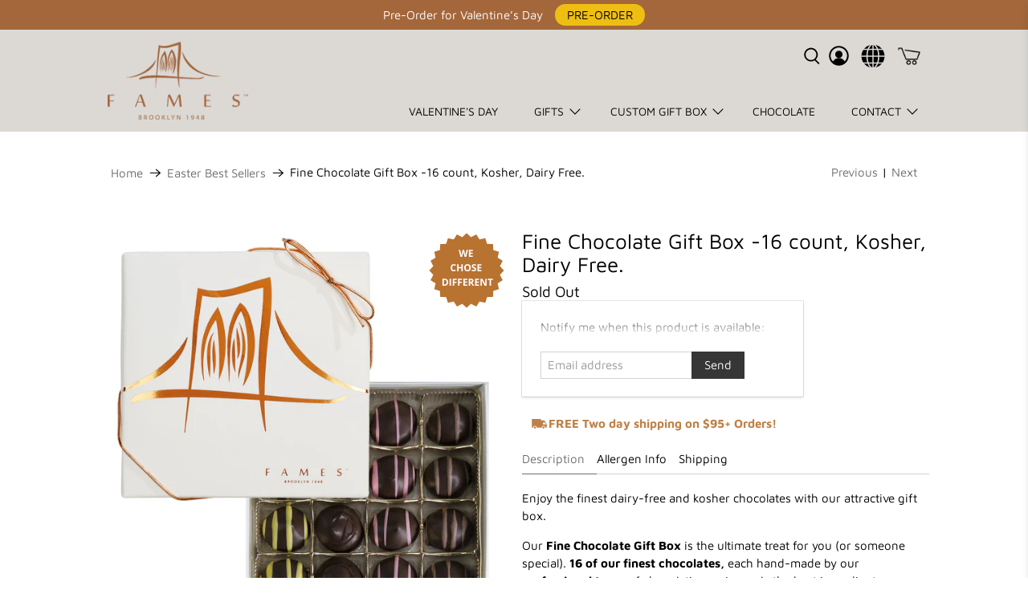

--- FILE ---
content_type: text/css
request_url: https://www.fameschocolates.com/cdn/shop/t/67/assets/custom.css?v=34288063742687556881762968371
body_size: 4982
content:
/** Shopify CDN: Minification failed

Line 316:19 Expected identifier but found whitespace
Line 317:8 Unexpected "{"
Line 318:16 Expected ":"
Line 401:0 Comments in CSS use "/* ... */" instead of "//"
Line 402:0 Comments in CSS use "/* ... */" instead of "//"
Line 411:0 Comments in CSS use "/* ... */" instead of "//"
Line 420:0 Comments in CSS use "/* ... */" instead of "//"
Line 421:0 Comments in CSS use "/* ... */" instead of "//"
Line 422:0 Comments in CSS use "/* ... */" instead of "//"
Line 431:0 Comments in CSS use "/* ... */" instead of "//"
... and 38 more hidden warnings

**/
#chose_way .imagesHomePage {
  display: none;
}

.text-link.product-page {
  display: flex !important;
}

#chose_way {
  font-size: 18px;
}

#chose_way a.button.button--link-style {
  font-size: 19px !important;
}

#chose_way a.button.button--link-style:hover {
  color: #000000;
}

.custom-font p, .custom-font {
  font-family: "fabiola-script", sans-serif !important;
  font-weight: 400;
  font-style: normal;
}

.zind {
  z-index: 4;
}

.text-link {
  position: relative;
  z-index: 1;
  text-align: center;
  background: #B87333;
  height: 45px;
  display: flex;
  justify-content: center;
  align-items: center;
}

.text-link p {
  color: #ffffff;
  font-size: 15px;
  margin: 0 !important;
  text-decoration: underline
}

.price-matters {
  font-size: 26px;
}

span.quality-text {
  font-size: 15px !important;
  color: #000000;
  border: 1px solid #000;
  padding: 3px;
  border-radius: 5px;
  font-weight: 600;
}

.new-here, .read-before {
  display: flex;
  align-items: center;
  justify-content: flex-start;
}

.new-here img, .read-before img {
  width: 50px;
  margin-left: -10px
}

.read-before p {
  text-decoration: underline;
  color: #65A2D1;
}

img.read-before-img {
  width: 100%;
  object-fit: contain;
}

.modal-close img {
  max-width: 23px;
  vertical-align: top;
}

.product-gallery.product-gallery--bottom-thumbnails {
  position: relative;
}
.product-badge {
  position: absolute;
  width: 100px;
  right: 0;
  top: 0;
  z-index: 1;
  pointer-events: none !important;
}

button#close-popup:hover, button#close-popup2:hover {
  width: 40px;
  opacity: 1;
}

@media only screen and (min-width: 1000px) {
  span.quality-text {
    position: absolute;
    right: 15px;
    margin-left: 10px;
  }
}
@media only screen and (min-width: 768px) {

  .text-link.after-fifth-product, .text-link.after-two-product {
    display: none;
  }

  img.read-before-img {
    height: 500px !important;
  }

  .read-before {
    margin-right: 160px;
  }

  .cart__checkout-container.container.has-padding-top.has-no-side-gutter {
    display: flex;
    justify-content: flex-end;
  }

}

@media only screen and (max-width: 500px) {

  .text-link.product-page {
    margin-top: -30px;
  }

  .text-link.after-fifth-product, .text-link.after-two-product {
    width: 100%;
    margin-bottom: 20px;
  }

  .close-button {
    right: 2px;
    margin-bottom: 15px;
  }

  .popup-content h2 {
    line-height: 1;
  }

  .popup-content {
    width: 90%;
    top: 60%;
  }

  #read-before-img img {
    padding: 0 20px;
  }

}

/* POP-UP */

/* Hide the popup by default */
.popup, .popup2 {
  display: none;
  position: fixed;
  top: 0;
  left: 0;
  width: 100%;
  height: 100%;
  background-color: rgba(0, 0, 0, 0.7);
  z-index: 999;
}

.close-button {
  position: sticky;
  top: 0;
  background-color: transparent;
  /* border-radius: 0%; */
  left: 100%;
  color: #333;
  border: none;
  font-size: 35px;
  cursor: pointer;
  z-index: 3;
  font-weight: 700;
}

.close-button:hover {
  color: #555;
}

.popup-content {
  background-color: #fff;
  position: absolute;
  top: 50%;
  left: 50%;
  transform: translate(-50%, -50%);
  padding: 20px;
  box-shadow: 0 0 10px rgba(0, 0, 0, 0.3);
  max-height: 80%;
  /* Set a maximum height for the content */
  overflow-y: auto;
  /* Enable vertical scrolling within the content */
  font-family: Maven Pro, sans-serif;
}

/* Style for the close button */
#continue-shopping {
  background-color: #000;
  border-color: #0000;
  color: #fff;
  border: none;
  padding: 10px 20px;
  cursor: pointer;
  font-weight: bold;
  margin-top: 10px;
  left: 50%;
  position: relative;
  transform: translate(-50%);
}

#continue-shopping:hover {
  color: #fff;
  border-color: #0000 !important;
  background-color: #b87333;
}

.popup-content p {
  font-size: 18px;
}

.popup-content h2 {
  font-size: 32px;
  font-weight: 600;
}

/*start of Custom Image with Text helper Classes*/
.color-black {
  color: #000;
}

.g-5 {
  gap: 5px;
  ;
}

.has-bottom-separator,
.has-bottom-separator--true {
  position: relative;
}

.has-bottom-separator::after,
.has-bottom-separator--true:after {
  content: "";
  position: absolute;
  bottom: 0;
  height: 1px;
  width: 100%;
  background-color: #eae0d9;
  left: 0;
}

.is-flex {
  display: flex;
}

.is-flex-column {
  flex-direction: column;
}

.justify-content-left {
  justify-content: flex-start;
}

.m-t-20 {
  margin-top: 20px;
}

.ml-inherit {
  margin-left: inherit;
}

.preheading-color {
  color: #353535;
}

.text-transform-none {
  text-transform: none;
}

/*end of Custom Image with Text helper Classes*/

.product_thumbnail_atc {
  text-align: center;

  button.action_button {
    text-transform: {
        {
        settings.font_case
      }
    }

    ;
  }

  .quantity {
    -webkit-appearance: none;
    -moz-appearance: none;
    appearance: none;
    background-size: 8px;
    background-position: calc(100% - 4px) center;
    background-repeat: no-repeat;
    background-color: #fff;
    background-image: url("data:image/svg+xml;utf8,<svg xmlns='http://www.w3.org/2000/svg' width='100' height='100' fill='currentColor'><polygon points='0,0 100,0 50,50'/></svg>");
    padding: 12px;
    width: 100%;
  }

  &.product-page {
    .purchase-details {
      margin: 0;
    }
  }

  .purchase-details {
    margin: 0 auto;
    width: 220px;

    body.product & {
      padding: 30px 0;
    }

    .purchase-details-item {
      display: inline-block;
      width: auto;

      &.purchase-details__spb--false {
        max-width: 100%;
      }

      &:first-child {
        margin-right: 5px;
        width: 45px;
      }

      &:last-child {
        margin: 0;
        width: 170px;
      }
    }
  }
}

@media only screen and (min-width: 750px) {
  .shopify-app-block .bulk-gift {
    width: 30%;
    margin-left: auto;
    margin-right: 0;
    display: table;
  }
}

/* merging custom_styles.css files */
@media only screen and (max-width: 1000px) {
  .p1 {
    margin-left: -25px !important;
    margin-top: .5px !important;
  }
  span.quality-text {
    margin: 8px 0;
    display: inline-block;
  }
}

a.button--link-style.home-btn:hover {
  background-color: transparent !important;
  border: none !important;
  color: transparent !imporant;

}

//Flexbox
// Flexbox display
@mixin flexbox($val:'') {
  display: -webkit-box $val;
  display: -moz-box $val;
  display: -ms-flexbox $val;
  display: -webkit-flex $val;
  display: flex $val;
}

// Inline flexbox display
@mixin inline-flexbox() {
  display: -webkit-inline-box;
  display: -webkit-inline-flex;
  display: -moz-inline-flex;
  display: -ms-inline-flexbox;
  display: inline-flex;
}

// The 'flex' shorthand
// - applies to: flex items
// <positive-number>, initial, auto, or none
@mixin flex($values) {
  -webkit-box-flex: $values;
  -moz-box-flex: $values;
  -webkit-flex: $values;
  -ms-flex: $values;
  flex: $values;
}

// Flex Flow Direction
// - applies to: flex containers
// row | row-reverse | column | column-reverse
@mixin flex-direction($direction) {
  -webkit-flex-direction: $direction;
  -moz-flex-direction: $direction;
  -ms-flex-direction: $direction;
  flex-direction: $direction;
}

// Flex Line Wrapping
// - applies to: flex containers
// nowrap | wrap | wrap-reverse
@mixin flex-wrap($wrap) {
  -webkit-flex-wrap: $wrap;
  -moz-flex-wrap: $wrap;
  -ms-flex-wrap: $wrap;
  flex-wrap: $wrap;
}

// Flex Direction and Wrap
// - applies to: flex containers
// <flex-direction> || <flex-wrap>
@mixin flex-flow($flow) {
  -webkit-flex-flow: $flow;
  -moz-flex-flow: $flow;
  -ms-flex-flow: $flow;
  flex-flow: $flow;
}

// Display Order
// - applies to: flex items
// <integer>
@mixin order($val) {
  -webkit-box-ordinal-group: $val;
  -moz-box-ordinal-group: $val;
  -ms-flex-order: $val;
  -webkit-order: $val;
  order: $val;
}

// Flex grow factor
// - applies to: flex items
// <number>
@mixin flex-grow($grow) {
  -webkit-flex-grow: $grow;
  -moz-flex-grow: $grow;
  -ms-flex-grow: $grow;
  flex-grow: $grow;
}

// Flex shrink
// - applies to: flex item shrink factor
// <number>
@mixin flex-shrink($shrink) {
  -webkit-flex-shrink: $shrink;
  -moz-flex-shrink: $shrink;
  -ms-flex-shrink: $shrink;
  flex-shrink: $shrink;
}

// Flex basis
// - the initial main size of the flex item
// - applies to: flex itemsnitial main size of the flex item
// <width>
@mixin flex-basis($width) {
  -webkit-flex-basis: $width;
  -moz-flex-basis: $width;
  -ms-flex-basis: $width;
  flex-basis: $width;
}

// Axis Alignment
// - applies to: flex containers
// flex-start | flex-end | center | space-between | space-around
@mixin justify-content($justify) {
  -webkit-justify-content: $justify;
  -moz-justify-content: $justify;
  -ms-justify-content: $justify;
  justify-content: $justify;
  -ms-flex-pack: $justify;
}

// Packing Flex Lines
// - applies to: multi-line flex containers
// flex-start | flex-end | center | space-between | space-around | stretch
@mixin align-content($align) {
  -webkit-align-content: $align;
  -moz-align-content: $align;
  -ms-align-content: $align;
  align-content: $align;
}

// Cross-axis Alignment
// - applies to: flex containers
// flex-start | flex-end | center | baseline | stretch
@mixin align-items($align) {
  -webkit-align-items: $align;
  -moz-align-items: $align;
  -ms-align-items: $align;
  align-items: $align;
}

// Cross-axis Alignment
// - applies to: flex items
// auto | flex-start | flex-end | center | baseline | stretch
@mixin align-self($align) {
  -webkit-align-self: $align;
  -moz-align-self: $align;
  -ms-align-self: $align;
  align-self: $align;
}

/*
  This mixin can be used to set the object-fit:
  @include object-fit(contain);
   or object-fit and object-position:
  @include object-fit(cover, top);
*/
@mixin object-fit($fit: fill, $position: null) {
  -o-object-fit: $fit;
  object-fit: $fit;

  @if $position {
    -o-object-position: $position;
    object-position: $position;
    font-family: 'object-fit: #{$fit}; object-position: #{$position}';
  }

  @else {
    font-family: 'object-fit: #{$fit}';
  }
}

/* landing-page start*/
#landing-page {
  h1, .h1 {
    font-size: 25px;
  }

  section {
    padding: 50px 0;

    .button {
      background: #a3673f;
      color: #fff;
      padding: 1.5em;
    }
  }

  .carousel-cell {
    text-align: left;

    blockquote {
      q {
        line-height: 1.3;
      }
    }
  }

  .choco {
    color: #a3673f;
  }

  .customer {
    img {
      border-radius: 63%;
      height: 49px;
      margin-right: 10px;
      object-fit: cover;
      width: 49px;
    }
  }

  .f-reviews {
    .choco-wrapper {
      img {
        @media only screen and (max-width: 480px) {
          -webkit-transform: translateX(-20px);
          -ms-transform: translateX(-20px);
          transform: translateX(-20px);
          max-width: initial;
          width: 380px;
        }

        @media only screen and (min-width: 481px) {
          -webkit-transform: translate(-70px);
          -ms-transform: translate(-70px);
          transform: translate(-70px);
          max-width: initial;
          width: 333px;
        }

        @media only screen and (min-width: 1024px) {
          left: 70px;
          position: absolute;
          -webkit-transform: translate(-150px, -65px);
          -ms-transform: translate(-150px, -65px);
          transform: translate(-150px, -65px);
          width: 470px;
        }

        @media only screen and (min-width: 1300px) {
          -webkit-transform: translate(-70px, -100px);
          -ms-transform: translate(-70px, -100px);
          transform: translate(-70px, -100px);
          width: 39%;
        }

        @media only screen and (min-width: 1440px) {
          -webkit-transform: translate(-70px, -140px);
          -ms-transform: translate(-70px, -140px);
          transform: translate(-70px, -140px);
          width: 580px;
        }
      }
    }
  }

  .fames-logo {
    @media screen and (min-width: 320px) {
      width: 150px
    }

    margin: 0 auto;

    img {
      width: 100%;
    }
  }

  .jdgm-widget.jdgm-widget {
    text-align: center;
    margin-top: 10px;
    margin-bottom: 15px;
  }

  /*
  .perfect-gift {
    background-image: url({{'home-page_image.jpg' | file_url: 'original'}});
    background-repeat: no-repeat;
  }
  */
  .product-thumbnail {
    text-align: center;
    margin-bottom: 5px;
  }

  .star {
    svg {
      fill: #ffcc29;
    }
  }
}

.row {
  width: 100%;
}

/* landing-page end */
/* helper classes start */
.flexbox {
  @include flexbox( !important);
}

.flex-wrap {
  @include flex-wrap(wrap);
}

.flex-item {
  flex-grow: 1;
  flex-basis: 0;
}

.fz-30 {
  font-size: 30px;
}

.justify-space-even {
  @include justify-content(space-evenly);
}

.justify-center {
  @include justify-content(center);
}

.justify-flex-start {
  @include justify-content(flex-start);
}

.hidden-sm {
  display: block;

  @media only screen and (max-width: 768px) {
    display: none;
  }
}

.img-fluid {
  width: 100%;
  height: auto;
}

.mb-10 {
  margin-bottom: 10px !important;
}

.mb-20 {
  margin-bottom: 20px !important;
}

.mb-15 {
  margin-bottom: 15px !important;
}

.mb-30 {
  margin-bottom: 30px !important;
}

.mb-80 {
  margin-bottom: 80px !important;
}

.mt-15 {
  margin-top: 15px !important;
}

.mt-30 {
  margin-top: 30px !important;
}

.mt-80 {
  margin-top: 80px !important;
}

.visible-sm {
  display: none;

  @media only screen and (max-width: 768px) {
    display: block;
  }
}

/* helper classes end*/
main.shopify-section {
  >.shopify-section {}
}

.ajax-cart {
  font-size: 16px;
  color: #000;
}

.ajax-cart a, .ajax-cart a:active, .ajax-cart a:visited {
  color: #000;
}

.badge {
  color: #000 !important;
  border: 1px solid #949494;
  padding: 0.7rem !important;
}

.collection2 {
  .jdgm-widget.jdgm-widget, .jdgm-prev-badge {
    text-align: center;
  }

  .product-thumbnail__price.price {
    padding: 15px 0;
  }

  .thumbnail.product__thumbnail {
    margin-bottom: 30px;
  }

}

.collection__content {
  .collection2 {
    .thumbnail {
      border: 0px solid #ddd !important;
    }
  }
}

.custom-product-page {
  .easytabs-content-item.easytabs-content-item-static {
    @media only screen and (max-width: 1085px) {
      border-top: 1px solid #f9f9f9;
      border-bottom: 1px solid #e4e4e4;
    }
  }

  .easytabs-container .easytabs-tab-item.easytabs-active, .easytabs-container .easytabs-active .easytabs-accordion-item {
    background-color: #b87333;
    color: white;
  }

  .modal_price.subtitle {
    margin: 15px 0;
  }

  .product-gallery.product-gallery--bottom-thumbnails.product-gallery--image-amount-5 {
    @media only screen and (min-width: 768px) {
      padding: 0 50px;
    }
  }

  .product_name.title {
    display: block;

    @media only screen and (max-width: 798px) {
      display: none;
    }
  }

  .secondary-title.h1 {
    display: none;

    @media only screen and (max-width: 798px) {
      display: block;
      line-height: 1;
      margin-bottom: 15px;
    }
  }
}

.footer__logo-wrapper {
  .image-element__wrap {
    max-width: 175px !important;
  }
}

.kosher-section {
  margin-top: 50px;

  @media only screen and (min-width: 320px) {
    flex-direction: column;
  }

  @media only screen and (min-width: 992px) {
    flex-direction: row;
  }

  .flex-item {
    padding: 15px;

    &:first-child {
      @media only screen and (min-width: 992px) {
        margin-right: -15px;
      }
    }

    img {
      border: 1px solid #dcd9d5;
      height: auto;
      width: 100%;
    }
  }
}

.navbar-dropdown.is-vertical {
  padding: 0;
}

.navbar-dropdown .navbar-item {
  padding: 12px;
}
.navbar-dropdown .navbar-item:not(:last-child) {
  border-bottom: 1px solid #9B9284;
}
.navbar-dropdown .navbar-item:hover {
  background: #A56738;
}

.navbar-link {
  padding: 1rem 1.5rem;
}

.page-theprocess {
  .experienceText2 {
    padding: 0 0 40px 20px;
    font-size: 19px;
  }

  .halva-wrapper {
    @media only screen and (min-width: 320px) {
      padding: 40px 30px;
    }

    @media only screen and (min-width: 1024px) {
      margin-left: 50px;
      max-width: 512px;
      padding: 40px 0;
    }

    &.wrt {
      @media only screen and (min-width: 1024px) {
        width: 35%;
        margin-right: 54px;
      }
    }
  }

  .experienceTextWrap.t2o {
    .halva-wrapper {
      @media only screen and (min-width: 1024px) {
        max-width: 1024px;
        margin-left: 0;
        padding: 40px 30px;
      }
    }
  }

  #truffle {
    .img-wrapper {
      @media only screen and (min-width: 1024px) {
        max-width: 75%;
        margin: 0 auto;
        margin-left: 40px;
      }
    }
  }

  #experienceLinks {
    a {
      @media only screen and (min-width: 320px) {
        color: #a4673b;
        display: block;
        font-size: 18px;
        line-height: 2;
        text-align: left;
      }

      @media only screen and (min-width: 931px) {
        display: inline-block;
        padding-right: 40px;
      }
    }
  }
}

.page-experiencefames {
  overflow-y: hidden !important;
  section {
    >div {
      padding: 25px 0;
    }
  }

  p {
    line-height: 1.6;
    margin-bottom: 15px;
  }

  h2 {
    font-size: 23px;
    line-height: 1.5;
    margin-bottom: 5px;
    margin-top: 15px;
  }

  .experienceText2 {
    font-size: 19px;
  }

  .experienceText4 {
    font-size: 15px;
  }

  .textRow, .textRows {
    padding: 0 20px;
  }

  .oppp-wrapper {
    @media only screen and (min-width: 1024px) {
      display: flex;
    }

    .textColumn {
      padding: 0 20px;
    }
  }

  .halvaRow-wrapper {
    @media only screen and (min-width: 1024px) {
      display: flex;
    }

    .textRows {
      @media only screen and (min-width: 1024px) {
        max-width: 532px;
      }
    }
  }

  #experienceLinks {
    a {
      display: block;
      font-size: 18px;
      line-height: 1.6;

      @media only screen and (min-width: 1024px) {
        display: inline-block;
      }
    }

    .textRows {
      @media only screen and (min-width: 1024px) {
        text-align: center;
      }
    }
  }

  .torch {
    @media only screen and (min-width: 1024px) {
      padding-left: 45px;
    }
  }
}

.product_thumbnail_atc {
  text-align: center;

  button.action_button {
    text-transform: {
        {
        settings.font_case
      }
    }

    ;
  }

  .quantity {
    -webkit-appearance: none;
    -moz-appearance: none;
    appearance: none;
    background-size: 8px;
    background-position: calc(100% - 4px) center;
    background-repeat: no-repeat;
    background-color: #fff;
    background-image: url("data:image/svg+xml;utf8,<svg xmlns='http://www.w3.org/2000/svg' width='100' height='100' fill='currentColor'><polygon points='0,0 100,0 50,50'/></svg>");
    padding: 12px;
    width: 100%;
  }

  &.product-page {
    .purchase-details {
      margin: 0;
    }
  }

  .purchase-details {
    margin: 0 auto;
    width: 220px;

    body.product & {
      padding: 30px 0;
    }

    .purchase-details-item {
      display: inline-block;
      width: auto;

      &.purchase-details__spb--false {
        max-width: 100%;
      }

      &:first-child {
        margin-right: 5px;
        width: 45px;
      }

      &:last-child {
        margin: 0;
        width: 170px;
      }
    }
  }
}

.quantity-wrapper {
  .quantity-plus, .quantity-minus {
    .icon {
      padding: 0;
    }
  }
}

.relative {
  position: relative !important;
}

select {
  font-size: 1rem !important;
}

.shop-full-collection {
  position: relative;
  margin-top: 45px;
  background-color: #dcd9d5;
  padding: 45px 15px;
  display: inline-block;
  height: 422px;
  overflow: visible;
  width: 100%;

  @media only screen and (min-width: 320px) {
    height: auto;
    min-height: 310px;
  }

  @media only screen and (min-width: 1100px) {
    padding: 90px 15px;
  }

  @media only screen and (min-width: 1300px) {
    margin: 70px 0;
  }

  .img-wrapper {
    display: none;
    left: 0px;
    position: absolute;
    top: 50%;
    max-width: 50%;
    transform: translateY(-50%);

    @media only screen and (min-width: 641px) {
      display: block;
      max-width: 50%;
    }

    @media only screen and (min-width: 768px) {
      top: 60%;
    }

    @media only screen and (min-width: 992px) {
      top: 50%;
    }

    @media only screen and (min-width: 1100px) {
      top: 45%;
      max-width: 60%;
    }

    @media only screen and (min-width: 1300px) {
      top: 45%;
      max-width: 60%;
    }

    @media only screen and (min-width: 1440px) {
      top: 55%;
      max-width: 820px;
    }

    @media only screen and (min-width: 1500px) {
      top: 45%;
      max-width: 50%;
    }
  }

  .text-wrapper {
    .container {
      @media only screen and (min-width: 641px) {
        -webkit-box-pack: end;
        -ms-flex-pack: end;
        justify-content: flex-end;
      }
    }

    font-size: 18px;

    .f-item {
      @media only screen and (min-width: 641px) {
        max-width: 300px;
      }

      @media only screen and (min-width: 768px) {
        max-width: 50%;
      }

      @media only screen and (min-width: 1100px) {
        max-width: 35%;
      }
    }

    p {
      font-size: 1em;
    }

    a {
      color: #a4673b;
    }
  }
}
.the-process {
  background-image: url('/cdn/shop/files/cocoa_bean.jpg?3327');
  background-position: top right;
  background-repeat: no-repeat;
  position: relative;

  @media only screen and (min-width: 320px) {
    background-size: contain;
  }

  @media only screen and (min-width: 641px) {
    background-size: auto;
  }

  .container {
    @media only screen and (min-width: 320px) {
      padding-top: 75%;
      padding-left: 40px;
      padding-right: 40px;
      padding-bottom: 60px;
    }

    @media only screen and (min-width: 641px) {
      padding-top: 7%;
      padding-bottom: 7%;
      padding-left: 20px;
    }

    .flex-item {
      @media only screen and (min-width: 641px) {
        width: 46%;
      }

      @media only screen and (min-width: 1100px) {
        width: 33.333%;
      }
    }
  }

  &:before {
    @media only screen and (min-width: 641px) {
      content: '';
      bottom: 0;
      background: -webkit-gradient(linear, right top, left top, color-stop(40%, rgba(255, 255, 255, 0)), color-stop(70%, rgb(255, 255, 255)), color-stop(73%, rgb(255, 255, 255)), to(rgb(255, 255, 255)));
      background: -o-linear-gradient(right, rgba(255, 255, 255, 0) 40%, rgb(255, 255, 255) 70%, rgb(255, 255, 255) 73%, rgb(255, 255, 255) 100%);
      background: linear-gradient(to left, rgba(255, 255, 255, 0) 40%, rgb(255, 255, 255) 70%, rgb(255, 255, 255) 73%, rgb(255, 255, 255) 100%);
      background-image: url('/cdn/shop/files/sample.svg?7905');
      background-size: 100%;
      background-repeat: no-repeat;
      left: 0;
      position: absolute;
      right: 0;
      top: 0;
    }
  }
}

/* crousel */
.carousel-inner>.item>a>img, .carousel-inner>.item>img, .img-responsive, .thumbnail a>img, .thumbnail>img {
  height: 100vh !important;
  max-width: 100%;
  object-fit: cover;
  object-position: center;
}

#template-page-theprocess {
  h2 {
    color: #a4673b;
    margin-bottom: 10px;

    @media only screen and (min-width: 320px) {
      font-size: 23px;
      line-height: 33px;
    }
  }

  p {
    font-size: 15px;
    line-height: 24px;
  }
}

.rapid_reviews_stars_badge [aria-label="Product rating 0 of 5 stars 0 reviews"] {
  display: none !important;
  visibility: hidden !important;
}

/* Merging landing-page.css */
.l-p .sale.savings {
  width: auto;
}

.relative {
  position: relative;
}

.absolute {
  position: absolute;
}

.l-p .price-ui {
  display: flex;
  flex-direction: row;
  gap: 10px;
  align-items: center;
}

.l-p .selling-fast {
  color: #C68F00;
  font-size: 16px;
}

.l-p .selling-fast .bullet {
  background-color: #8c6604;
  width: 4px;
  height: 4px;
  top: 10%;
  left: -7px;
  border-radius: 50%;
  -webkit-border-radius: 50%;
  -moz-border-radius: 50%;
  -ms-border-radius: 50%;
  -o-border-radius: 50%;
}

.l-p .selling-fast .bullet:before,
.l-p .selling-fast .bullet:after {
  content: '';
  position: absolute;
}

.l-p .selling-fast .bullet:before {
  width: 10px;
  height: 10px;
  background-color: #d0a406;
  filter: blur(3px);
  -webkit-filter: blur(3px);
  left: -3px;
  top: -3px;
}

.l-p .selling-fast .bullet:after {
  width: 5px;
  height: 5px;
  border-radius: 50%;
  left: 0px;
  top: 0;
}

.product-gallery__main:not(.flickity-enabled), .product-gallery__thumbnails:not(.flickity-enabled) {
  display: flex;
  overflow: hidden;
}

.product-gallery__main:not(.flickity-enabled) .product-gallery__image {
  flex: 1 0 100%;
}

.product-gallery__thumbnails:not(.flickity-enabled) .product-gallery__thumbnail {
  flex: 0 0 calc(20% - 20px);
}
.glproGiftOptionsPageEleInnerEle .glproGiftOptionsPageEleCheckboxCheckmark:after,
.gwmGiftMsgAndWrapWrapperInnerEle .gwmCustomWrapCheckboxCheckmark:after {
  border-right: solid #BF8147 !important;
    border-bottom: solid #BF8147 !important;
}
.gwmGiftMsgAndWrapWrapperInnerEleHeading * {
  color: #202124 !important;
}
.purchase-details.has-quantity-box-true .purchase-details__spb--false .button--add-to-cart,
.product-quantity-box.purchase-details__quantity {
  border-radius: 8px;
}
body.page-v-day #shopify-section-sections--15378530107474__header {
  display: none !important;
}

body.page-v-day #sticky-wrapper {
  display: none !important;
}

body.page-v-day #mobile-header {
  display: none !important;
}

body.page-v-day .announcement-bar {
  display: none !important;
}

@media screen and (max-width: 798px) {
  .page-contact .jsCustomContactForm .contact-form--left {
    flex-direction: column-reverse;
  }
  .image-with-text__text-column {
    padding-left: 5px !important;
    padding-right: 5px !important;
  }

  .container {
    padding-right: 5px;
    padding-left: 5px;
    margin-right: auto;
    margin-left: auto;
  }

  .has-image-crop.image-crop--center img {
    display: none;
  }

  .image-with-text__wrapper {
    float;
    left;
    margin-top: 0px !important;
  }

}
@media screen and (min-width: 1200px) {
  .page-contact .jsCustomContactForm .one-half:last-child {
    flex-basis: 40.66667%;
  }
  .page-contact .jsCustomContactForm .one-half:first-child {
    flex-basis: 55.33333%;
  }
  .page-contact .jsCustomContactForm .contact-form__form {
    width: 350px;
  }
}

a.s2m-checkout-button-button {
  width: 100%;
  color: #fff !important;
  background-color: #bf8147;
  display: block;
  text-align: center;
  margin-top: 15px;
  padding: 10px;
  font-size: 15px;;
}

a.s2m-checkout-button-button:hover {
  color: #fff !important;
  background-color: #bf8147;
}

.s2m-bundle-restriction-message {
  margin-top: 15px;
  text-align: center;
}

.cart__bundle-note {
  color: red;
  font-style: italic;
}

/* Send to Multiple Recipients Button Styling */
.button--send-to-multiple {
  margin-top: 10px;
  width: 100%;
  background-color: #ffffff !important;
  border: 2px solid #bf8147 !important;
  color: #bf8147 !important;
  font-weight: 600;
  border-radius: 8px;
  order: 4;
  height: 44px
}

.button--send-to-multiple:hover {
  background-color: #bf8147 !important;
  color: #ffffff !important;
  border-color: #bf8147 !important;
}

.button--send-to-multiple .text {
  font-size: 14px;
}

.button--send-to-multiple.loading {
  opacity: 0.6;
  pointer-events: none;
}

.purchase-details__buttons {
  display: flex;
  flex-direction: column;
  gap: 0;
}

--- FILE ---
content_type: text/javascript
request_url: https://www.fameschocolates.com/cdn/shop/t/67/assets/z__jsTestimonials.js?v=104022953275561810801737592111
body_size: -377
content:
(()=>{var __webpack_exports__={};window.PXUTheme.jsTestimonials={init:function($section){window.PXUTheme.jsTestimonials=$.extend(this,window.PXUTheme.getSectionData($section));const $testimonialSlider=$section.find("[data-testimonial-slider]");$testimonialSlider.flickity({wrapAround:!0,initialIndex:1,prevNextButtons:!1,pageDots:this.show_navigation_dots,watchCSS:!0}),$testimonialSlider.on("settle.flickity",function(){$testimonialSlider.flickity("resize")}),$section.on("click",".testimonial__nav--prev",function(){$testimonialSlider.flickity("previous")}),$section.on("click",".testimonial__nav--next",function(){$testimonialSlider.flickity("next")})},blockSelect:function($section,blockId){const $testimonialSlider=$section.find("[data-testimonial-slider]"),slideIndex=$("#shopify-section-"+blockId).data("testimonial-index");$testimonialSlider.flickity("select",slideIndex)},unload:function($section){$section.find(".flickity-enabled").flickity("destroy"),$(".testimonial__nav--prev").off(),$(".testimonial__nav--next").off()}}})();
//# sourceMappingURL=/cdn/shop/t/67/assets/z__jsTestimonials.js.map?v=104022953275561810801737592111


--- FILE ---
content_type: text/javascript
request_url: https://www.fameschocolates.com/cdn/shop/t/67/assets/z__jsSendToMultiple.js?v=142480727631892520031762968372
body_size: -113
content:
(()=>{var __webpack_exports__={};window.PXUTheme=window.PXUTheme||{},window.PXUTheme.jsSendToMultiple={init:function($section){this.$section=$section,$(document).on("click","[data-send-to-multiple-trigger]",function(e){e.preventDefault();const $button2=$(this),$form2=$button2.closest("form");return $button2.hasClass("loading")||window.PXUTheme.jsSendToMultiple.addToCartAndRedirect($form2,$button2),!1})},addToCartAndRedirect:function($form,$button){if($button.closest(".product_form").find("[data-options-unselected]").length>0){const cartWarning2=`<p class="cart-warning__message animated bounceIn">${window.PXUTheme&&window.PXUTheme.translation&&window.PXUTheme.translation.select_variant||"Please select a variant"}</p>`;$(".warning").remove(),$form.find(".cart-warning").html(cartWarning2);return}$button.addClass("loading"),$button.find(".text").text("Adding to cart..."),$.ajax({url:"/cart/add.js",dataType:"json",cache:!1,type:"post",data:$form.serialize(),success:function(product){$button.find(".checkmark").addClass("checkmark-active"),$button.find(".text").text("Added to cart!"),typeof window.PXUTheme<"u"&&window.PXUTheme.jsAjaxCart&&window.PXUTheme.jsAjaxCart.updateView(),setTimeout(function(){window.location.href="/pages/multi-recipient-checkout"},1500)},error:function(XMLHttpRequest){const response=eval("("+XMLHttpRequest.responseText+")");$(".warning").remove();let cartWarning=`<p class="cart-warning__message animated bounceIn">${response.description||"Error adding to cart"}</p>`;$form.find(".cart-warning").html(cartWarning),$button.removeClass("loading"),$button.find(".checkmark").removeClass("checkmark-active"),$button.find(".text").text("Send to Multiple Recipients")}})},unload:function($section){$("[data-send-to-multiple-trigger]").off()}},$(document).ready(function(){window.PXUTheme&&window.PXUTheme.jsSendToMultiple&&window.PXUTheme.jsSendToMultiple.init()})})();
//# sourceMappingURL=/cdn/shop/t/67/assets/z__jsSendToMultiple.js.map?v=142480727631892520031762968372


--- FILE ---
content_type: text/javascript; charset=utf-8
request_url: https://www.fameschocolates.com/products/fine-chocolate-gift-box-16-count.js
body_size: 2840
content:
{"id":4410824884306,"title":"Fine Chocolate Gift Box -16 count, Kosher, Dairy Free.","handle":"fine-chocolate-gift-box-16-count","description":"\u003cp\u003e\u003cspan\u003eEnjoy the finest dairy-free and kosher chocolates with our attractive gift box.\u003c\/span\u003e\u003c\/p\u003e\n\u003cp\u003e\u003cspan\u003eOur \u003cstrong\u003eFine Chocolate Gift Box\u003c\/strong\u003e is the ultimate treat for you (or someone special). \u003cstrong\u003e16 of our finest chocolates,\u003c\/strong\u003e each hand-made by our \u003cstrong\u003eprofessional team\u003c\/strong\u003e of chocolatiers using only the best ingredients, are part of this opulent collection.\u003cbr\u003e\u003c\/span\u003e\u003c\/p\u003e\n\u003cp\u003e\u003cspan\u003eOur chocolates are the ideal treat for anyone with dietary restrictions since they are not only delicious but also \u003cstrong\u003edairy-free and Kosher.\u003c\/strong\u003e We provide a broad range of flavors to match your tastes, whether you want classic dark chocolate, smooth milk chocolate, or a hint of fruit.\u003cbr\u003e\u003c\/span\u003e\u003c\/p\u003e\n\u003cp\u003e \u003c\/p\u003e\n\u003cdiv class=\"new-here\"\u003e\n                \u003cimg src=\"https:\/\/cdn.shopify.com\/s\/files\/1\/0067\/3634\/7218\/files\/highfive-removebg-preview.png?v=1695909704\"\u003e\n                \u003ca href=\"#\" id=\"popup-link\"\u003e\u003cp\u003eNew Here?\u003c\/p\u003e\u003c\/a\u003e\n              \u003c\/div\u003e\n\n              \u003cdiv class=\"popup\" id=\"myPopup\"\u003e\n                \u003cdiv class=\"popup-content\"\u003e\n                  \u003cbutton id=\"close-popup\" class=\"close-button\"\u003e\u003cimg src=\"https:\/\/cdn.shopify.com\/s\/files\/1\/0067\/3634\/7218\/files\/x-mark.png?v=1695997397\"\u003e\u003c\/button\u003e\n                  \u003cp style=\"margin-top: -30px;\"\u003eIf chocolates were simply a mix of sugar, cocoa, and cocoa butter, you might as well buy them\n                  at the dollar store. Or, better yet, not at all\u003c\/p\u003e\n\u003cbr\u003e\n                  \u003cp\u003eGood chocolate needs to be so much more\u003c\/p\u003e\n\u003cbr\u003e\n                  \u003cp\u003eA chocolatier must understand the sounds of the ingredients that make the chocolate.\u003c\/p\u003e\n\u003cbr\u003e\u003cbr\u003e\n                  \u003ch2\u003eMEHRBAUM’S DECISION TO LEAVE\u003c\/h2\u003e\n\u003cbr\u003e\n                  \u003cp\u003eHardly anyone today can recall the joy of exchanging a fistful of coins for Mehrbaum’s delicate hand-made chocolate morsels. Mehrbaum’s was the nineteenth-century German confection shoppe that made passersby inhale deeply. Then Mister Mehrbaum decided to leave.\u003c\/p\u003e\n\u003cbr\u003e\n                  \u003cp\u003eBut he had foresight.\u003c\/p\u003e\n\u003cbr\u003e\n                  \u003cp\u003eHe trained (with brutal intensity) his long-time friend and fellow chocolate lover Jacob Frankel on classic methods. Once it was clear Jacob had mastered the training, he was given the closely-guarded family recipe. Mehrbaum boarded a ship left the US forever.\u003c\/p\u003e\n\u003cbr\u003e\n                  \u003cp\u003eToday, the 3rd generation of Frankels is running things.\u003c\/p\u003e\n\u003cbr\u003e\n                  \u003cp\u003eEvery chocolate brand is faced with two options.\u003c\/p\u003e\n\u003cbr\u003e\n                  \u003cp\u003eOne is to study what’s out there and do whatever's trending. Nothing wrong with that. It’s an intelligent way to build a stable brand. Cover bands might be reproducing someone else's music, doesn’t mean they aren’t talented musicians themselves.\u003c\/p\u003e\n\u003cbr\u003e\n                  \u003cp\u003eBut there is this other path. Here, the artist rejects all norms and explores their own interpretation. They’ll likely make mistakes and have to return to the drawing board often. There is suffering in this path. And self-doubt. But it’s the one we chose for ourselves.\u003c\/p\u003e\n\u003cbr\u003e\u003cbr\u003e\n                  \u003ch2\u003eIT’S TRUE\u003c\/h2\u003e\n\u003cbr\u003e\n                  \u003cp\u003eIt’s true that chocolate magic is born in equatorial wetlands, and where we get ours.\u003c\/p\u003e\n\u003cbr\u003e\n                  \u003cimg class=\"read-before-img\" src=\"https:\/\/cdn.shopify.com\/s\/files\/1\/0067\/3634\/7218\/files\/Source.png?v=1695915862\"\u003e\u003cbr\u003e\n                  \u003cp\u003eIt’s also true that when the beans arrive, they are inspected carefully by inspectors for flavor and aroma.\u003c\/p\u003e\n\u003cbr\u003e\n                  \u003cp\u003eBut in our opinion, the thing that’s kept our customers coming back for over 71 years is what they experience when they taste our finished product.\u003c\/p\u003e\n\u003cbr\u003e\n                  \u003cp\u003eWe won’t pretend we understand what’s happening inside other chocolate companies; we simply don’t know.\u003c\/p\u003e\n\u003cbr\u003e\n                  \u003cp\u003eWhat we do know is what happens inside our 4 walls. All our free time goes into experimenting flavor combinations.\u003c\/p\u003e\n\u003cbr\u003e\n                  \u003cp\u003eWhen making an almond patty…\u003c\/p\u003e\n\u003cbr\u003e\n                  \u003cimg class=\"read-before-img\" src=\"https:\/\/cdn.shopify.com\/s\/files\/1\/0067\/3634\/7218\/files\/Soala_almond_chocolate_design.png?v=1695916512\"\u003e\u003cbr\u003e\n                  \u003cp\u003eAnd when making dairy-free Kosher Berry Swirl, should the berry center be wrapped in creamy chocolate ganache followed by dark chocolate -or- should the dark chocolate be wrapped in creamy ganache? There’s a difference.\u003c\/p\u003e\n\u003cbr\u003e\n                  \u003cimg class=\"read-before-img\" src=\"https:\/\/cdn.shopify.com\/s\/files\/1\/0067\/3634\/7218\/files\/Berry_swirl_51cef6ad-7f55-46ac-ad52-a9eaa199acfe.png?v=1695918870\"\u003e\u003cbr\u003e\u003cbr\u003e\n                  \u003ch2\u003eSMALL BATCHES\u003c\/h2\u003e\n\u003cbr\u003e\n                  \u003cp\u003eWhen making cereal boxes, production speed is an important detail.\u003c\/p\u003e\n\u003cbr\u003e\n                  \u003cimg class=\"read-before-img\" src=\"https:\/\/cdn.shopify.com\/s\/files\/1\/0067\/3634\/7218\/files\/corn_928e495c-5c23-4e9d-a4a5-e95c7bc034f1.png?v=1695918868\"\u003e\u003cbr\u003e\n                  \u003cp\u003eWe’re not in the cereal-making business, so we do everything by hand, one batch at a time.\u003c\/p\u003e\n\u003cbr\u003e\n                  \u003cp\u003eThe chocolate you’re about to buy doesn’t exist yet. Only after you complete your order, will Mr. Frankel give us the signal to start.\u003c\/p\u003e\n\u003cbr\u003e\n                  \u003cp style=\"text-align:center;\"\u003e\u003cstrong\u003eThere’s something different about chocolate\u003c\/strong\u003e\u003c\/p\u003e\n                    \u003cbutton href=\"#\" id=\"continue-shopping\"\u003eContinue Shopping\u003c\/button\u003e\n                \u003c\/div\u003e\n            \u003c\/div\u003e\n\u003cp\u003e\u003cem\u003e\u003cspan style=\"font-weight: 400;\"\u003eNote: This chocolate has no eggs, cookies, or wheat as an active ingredient.\u003c\/span\u003e\u003c\/em\u003e\u003c\/p\u003e","published_at":"2019-12-03T19:57:15-05:00","created_at":"2019-12-03T20:04:23-05:00","vendor":"Fames Chocolate","type":"","tags":[],"price":2500,"price_min":2500,"price_max":2500,"available":false,"price_varies":false,"compare_at_price":1795,"compare_at_price_min":1795,"compare_at_price_max":1795,"compare_at_price_varies":false,"variants":[{"id":31523084763218,"title":"Default Title","option1":"Default Title","option2":null,"option3":null,"sku":"","requires_shipping":true,"taxable":true,"featured_image":null,"available":false,"name":"Fine Chocolate Gift Box -16 count, Kosher, Dairy Free.","public_title":null,"options":["Default Title"],"price":2500,"weight":454,"compare_at_price":1795,"inventory_management":"shopify","barcode":"","requires_selling_plan":false,"selling_plan_allocations":[]}],"images":["\/\/cdn.shopify.com\/s\/files\/1\/0067\/3634\/7218\/products\/small-box-rounds_c211b83a-2a9d-4728-b007-54fecd55123c.jpg?v=1762530797"],"featured_image":"\/\/cdn.shopify.com\/s\/files\/1\/0067\/3634\/7218\/products\/small-box-rounds_c211b83a-2a9d-4728-b007-54fecd55123c.jpg?v=1762530797","options":[{"name":"Title","position":1,"values":["Default Title"]}],"url":"\/products\/fine-chocolate-gift-box-16-count","media":[{"alt":"Fine Chocolate Gift Box -16 count, Kosher, Dairy Free.  Fames Chocolate   ","id":5997451051090,"position":1,"preview_image":{"aspect_ratio":1.0,"height":2000,"width":2000,"src":"https:\/\/cdn.shopify.com\/s\/files\/1\/0067\/3634\/7218\/products\/small-box-rounds_c211b83a-2a9d-4728-b007-54fecd55123c.jpg?v=1762530797"},"aspect_ratio":1.0,"height":2000,"media_type":"image","src":"https:\/\/cdn.shopify.com\/s\/files\/1\/0067\/3634\/7218\/products\/small-box-rounds_c211b83a-2a9d-4728-b007-54fecd55123c.jpg?v=1762530797","width":2000}],"requires_selling_plan":false,"selling_plan_groups":[]}